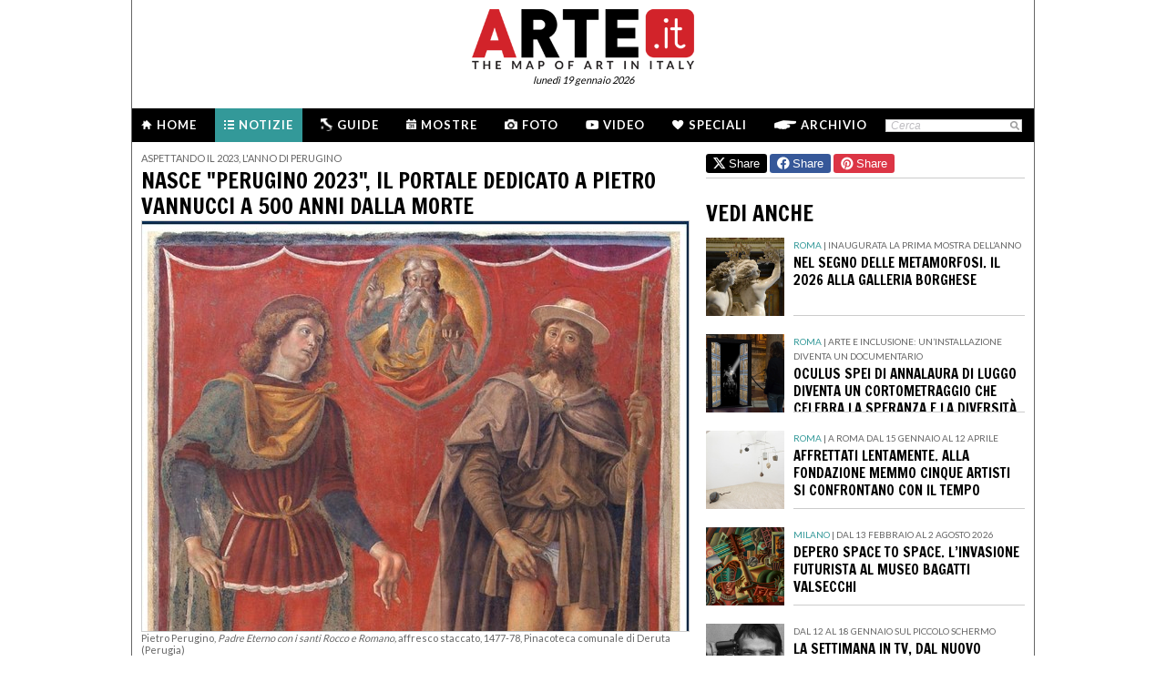

--- FILE ---
content_type: text/html; charset=utf-8
request_url: http://arte.it/notizie/italia/nasce-perugino-2023-il-portale-dedicato-a-pietro-vannucci-a-500-anni-dalla-morte-19883
body_size: 10574
content:
<!DOCTYPE html>
<html>

<head>

	<title>Nasce &quot;Perugino 2023&quot;, il portale dedicato a Pietro Vannucci a 500 anni dalla morte - Arte.it</title>
	<!-- -->
	<meta property="fb:page_id" content="140531585995813" />
	<meta http-equiv="content-type" content="text/html; charset=utf-8" />
	<meta name="dc.language" scheme="rfc1766" content="it" />
	<!-- -->
	<meta name="robots" content="index,follow" />
	<meta name="revisit-after" content="1 days" />
	<meta name="title" content="Nasce &quot;Perugino 2023&quot;, il portale dedicato a Pietro Vannucci a 500 anni dalla morte - Arte.it" />
	<meta name="description" content="Entrare nel mondo di Pietro Vannucci a 500 anni dalla morte e addentrarsi, in pochi clic, nella tela, tra i luoghi e nella mente del maestro per scandagliare, esplorare, interrogare la sua arte a 500 anni ..." />
	<meta name="keywords" content="portale,cinquecentenario,pietro vannucci,perugino 2023,archimede arte,regione umbria,eventi perugino" />
	<meta name="google-site-verification" content="loCAtTwMqa3XyIjGwLERmHxo-fXQTiA5EU3xZWlIe5M" />
			<meta name="twitter:card" content="summary_large_image" />
	<meta name="twitter:site" content="@ARTEit" />
	<meta name="twitter:title" content="Nasce &quot;Perugino 2023&quot;, il portale dedicato a Pietro Vannucci a 500 anni dalla morte - Arte.it" />
	<meta name="twitter:description" content='Entrare nel mondo di Pietro Vannucci a 500 anni dalla morte e addentrarsi, in pochi clic, nella tela, tra i luoghi e nella mente del maestro per scandagliare, esplorare, interrogare la sua arte a 500 anni ...' />
	<meta name="twitter:image" content="https://www.arte.it/foto/600x450/23/134509-PERUGINO_CERAMICA_Pinacoteca_comunale.jpg" />
	<meta property="og:url" content="https://www.arte.it/notizie/italia/nasce-perugino-2023-il-portale-dedicato-a-pietro-vannucci-a-500-anni-dalla-morte-19883" />
	<meta property="og:site_name" content="www.arte.it" />
	<meta property="og:title" content="Nasce &quot;Perugino 2023&quot;, il portale dedicato a Pietro Vannucci a 500 anni dalla morte - Arte.it" />
	<meta property="og:image" content="https://www.arte.it/foto/600x450/23/134509-PERUGINO_CERAMICA_Pinacoteca_comunale.jpg" />
	<meta property="og:image:type" content="image/jpeg" />
	<meta property="og:image:width" content="600" />
	<meta property="og:image:height" content="450" />
	<!-- -->
	<meta name="creation_date" content="19-01-2026" />
	<meta name="generator" content="ARTE.it Srl" />
	<meta name="author" content="ARTE.it Srl - info@arte.it" />
	<meta name="copyright" content="Copyright © 2010/2026 - ARTE.it Srl" />
	<meta http-equiv="reply-to" content="info [_@_] arte.it" />
	<meta name="language" content="it">
	
	<!-- legalblink -->
	<!-- <script type="text/javascript" src="https://app.legalblink.it/api/scripts/lb-tcf.min.js"></script> -->
	<script type="text/javascript" src="https://app.legalblink.it/api/scripts/lb_cs.js"></script>
	<script id="lb_cs" type="text/javascript">lb_cs("6891e6e87d351c00297a8c62");</script>

	<!-- RSS -->
	<link rel="alternate" type="application/rss+xml" title="News | Arte.it" href="//www.arte.it/rss/feed_notizie.php?lang=it" />
	<link rel="alternate" type="application/rss+xml" title="Mostre ed Eventi | Arte.it" href="//www.arte.it/rss/feed_eventi.php?lang=it" />

	<!-- -->
	<link rel="icon" type="image/gif" href="/favicon.gif">
	<link rel="shortcut icon" href="/favicon.ico" />
	<link rel="image_src" href="https://www.arte.it/foto/600x450/23/134509-PERUGINO_CERAMICA_Pinacoteca_comunale.jpg" />
	<link rel="thumbnail" href="https://www.arte.it/foto/600x450/23/134509-PERUGINO_CERAMICA_Pinacoteca_comunale.jpg" />
	<!-- TradeDoubler site verification 2344010 -->
	<!-- recaptcha -->
	<script type="text/javascript">
		var RecaptchaOptions = {
			lang: 'it',
			theme: 'white'
		};
	</script>

	<!-- nuovi elementi -->
	<link rel="stylesheet" href="/public/css/reset.css" type="text/css" media="all" />
	<link rel="stylesheet" href="/public/css/global.css" type="text/css" media="all" />
	<link rel="stylesheet" href="https://cdn.jsdelivr.net/npm/bootstrap-icons@1.11.3/font/bootstrap-icons.min.css">

						<link rel="stylesheet" href="/public/css/article.css" type="text/css" media="all" />
			
	<!--[if lte IE 9]>
		<link rel="stylesheet" href="/public/css/global.ie.css" type="text/css" media="all" />
		<![endif]-->
	<!--[if lte IE 9]>
		<link rel="stylesheet" href="/public/css/index.ie.css" type="text/css" media="all" />
		<![endif]-->
	
	<link href='https://fonts.googleapis.com/css?family=Lato:300,400,700' rel='stylesheet' type='text/css' />
	<link href='https://fonts.googleapis.com/css?family=Francois+One' rel='stylesheet' type='text/css' />

		<script type="text/javascript" src="/public/js/jquery.js"></script>

	<!--  -->
	
			<script type="text/javascript" src="/public/scripts/guide.js"></script>
			<!-- jscrollpane -->
		<!-- gmap -->
						<script type="text/javascript" src="/public/js/jquery-scroller-v1.min.js"></script>
			<script type="text/javascript" src="/public/js/jcarousellite.js"></script>
	
		
	<script type="text/javascript">
		skinPosition = {
			left: 100,
			skin_dim: 1600,

			_init: function() {
				bwidth = $(".content-body").width();
				this.left = -Math.floor((this.skin_dim - bwidth) / 2);
				this._set_pos();
			},
			_dump: function() {
				console.log(this.left);
			},
			_set_pos: function() {
				$('#content-adv-skin_a').css('left', this.left + 'px');
			}

		}

		$(document).ready(function() {
			skinPosition._init();
		})
		$(window).resize(function() {
			skinPosition._init();
		});
	</script>

		<!-- Global site tag (gtag.js) - Google Analytics -->
	<script async src="https://www.googletagmanager.com/gtag/js?id=G-WH3X8P567X"></script>
	<script>
		window.dataLayer = window.dataLayer || [];

		function gtag() {
			dataLayer.push(arguments);
		}
		gtag('js', new Date());

		gtag('config', 'G-WH3X8P567X');
	</script>

	
	<script type="text/javascript">
		/*
		var checkAdv = {

			countCheck: 0,

			reviveIns5: null,
			bannerCont5: null,
			check5: null,

			reviveIns6: null,
			reviveIns7: null,
			bannerCont67: null,
			check67: null,

			checkImagesComputedHeight: function(images) {
				// Usa `every()` per verificare se tutte le immagini hanno un'altezza di 0
				return Array.from(images).every((img) => {
					var computedHeight = window.getComputedStyle(img).height;
					if (parseInt(computedHeight) === 0) {
						//console.log("L'immagine " + img.src + " ha un'altezza 0.");
						return true; // Se l'immagine ha altezza 0, restituisci true
					} else {
						//console.log("L'immagine " + img.src + " ha un'altezza diversa da 0.");
						return false;
					}
				});
			},

			checkInsElements: function() {
				this.countCheck++;
				if (this.countCheck > 40) clearInterval(checkInterval);

				this.reviveIns5 = (this.reviveIns5) ? this.reviveIns5 : document.querySelector('ins[data-revive-zoneid="5"]');
				this.reviveIns6 = (this.reviveIns6) ? this.reviveIns6 : document.querySelector('ins[data-revive-zoneid="6"]');
				this.reviveIns7 = (this.reviveIns7) ? this.reviveIns7 : document.querySelector('ins[data-revive-zoneid="7"]');

				if (this.reviveIns5 && !this.check5) {
					//console.log("ins 5 instanziato.");
					var imgrev5 = this.reviveIns5.querySelectorAll('img');
					if (imgrev5.length > 0) {
						//console.log("Immagine ins 5 - instanziata");
						if (this.checkImagesComputedHeight(imgrev5)) {
							this.bannerCont5 = (this.bannerCont5) ? this.bannerCont5 : this.reviveIns5.closest('.banner_cont');
							//console.log(this.bannerCont5);
							if (this.bannerCont5) {
								this.bannerCont5.classList.add('banner_cont_hidden');
							}
						} else {
							this.bannerCont5 = (this.bannerCont5) ? this.bannerCont5 : this.reviveIns5.closest('.banner_cont');
							//console.log(this.bannerCont5);
							if (this.bannerCont5) {
								this.bannerCont5.classList.add('banner_cont_show');
							}
						}
						this.check5 = true;
					}
				}

				if (this.reviveIns6 && this.reviveIns7 && !this.check67) {
					//console.log("ins 6 e 7 instanziato.");
					var imgrev6 = this.reviveIns6.querySelectorAll('img');
					var imgrev7 = this.reviveIns7.querySelectorAll('img');
					if (imgrev6.length > 0 && imgrev7.length > 0) {
						//console.log("Immagine ins 6 e 7 - instanziata");
						if (this.checkImagesComputedHeight(imgrev6) && this.checkImagesComputedHeight(imgrev7)) {
							this.bannerCont67 = (this.bannerCont67) ? this.bannerCont67 : this.reviveIns6.closest('.banner_cont');
							//console.log(this.bannerCont67);
							if (this.bannerCont67) {
								this.bannerCont67.classList.add('banner_cont_hidden');
							}
						} else {
							this.bannerCont67 = (this.bannerCont67) ? this.bannerCont67 : this.reviveIns6.closest('.banner_cont');
							//console.log(this.bannerCont67);
							if (this.bannerCont67) {
								this.bannerCont67.classList.add('banner_cont_show');
							}
						}
						this.check67 = true;
					}
				}
			}
		};

		// Verifica ogni 500ms fino a quando entrambi gli ins e le immagini sono trovati
		var checkInterval = setInterval(() => checkAdv.checkInsElements(), 500);
		*/
	</script>

	<!-- Matomo -->
	<script type="text/javascript">
		var _paq = window._paq = window._paq || [];
		/* tracker methods like "setCustomDimension" should be called before "trackPageView" */
		_paq.push(['trackPageView']);
		_paq.push(['enableLinkTracking']);
		(function() {
			var u = "//matomo.alkemyplay.it/";
			_paq.push(['setTrackerUrl', u + 'matomo.php']);
			_paq.push(['setSiteId', '2']);
			var d = document,
				g = d.createElement('script'),
				s = d.getElementsByTagName('script')[0];
			g.async = true;
			g.src = u + 'matomo.js';
			s.parentNode.insertBefore(g, s);
		})();
	</script>
	<!-- End Matomo Code -->

	
	

</head>
<body class="interna notizia ">
	<div class="content-body">

		<div class="content-adv-skin" style="position:absolute; width:100%; height:auto; min-height:1200px; top:0px; left:0px; overflow:hidden;">
    <ins data-revive-zoneid="9" data-revive-id="267f033eb10d5a8bb05ac3b2dd94ddef"></ins>
</div>

		<div id="body">
			

<div class="header clearfix">

	<div class="header-top clearfix">
		<!-- M1 -->
		<div class="top-banner-160x90 left">
			<ins data-revive-zoneid="3" data-revive-id="267f033eb10d5a8bb05ac3b2dd94ddef"></ins>
		</div>

		<!-- M3 -->
		<div class="top-banner-160x90 left">
			<ins data-revive-zoneid="5" data-revive-id="267f033eb10d5a8bb05ac3b2dd94ddef"></ins>
		</div>

		<!-- M2 -->
		<div class="top-banner-160x90 right">
			<ins data-revive-zoneid="4" data-revive-id="267f033eb10d5a8bb05ac3b2dd94ddef"></ins>
		</div>

		<!-- M4 -->
		<div class="top-banner-160x90 right">
			<ins data-revive-zoneid="6" data-revive-id="267f033eb10d5a8bb05ac3b2dd94ddef"></ins>
		</div>

		<div class="logo">
			<a href="/" title="Arte.it" class="logo_arte"></a>
			<span class="date-box lato">luned&igrave; 19 gennaio 2026</span>

		</div>
	</div>
	<div class="menu-wrapper clearfix">
		<div class="menu-inner-wrapper">
			<ul class="main-menu">
				<li class="">
					<a class="lato-bold" href="/?force_home"><span class="menu-icon-home">&nbsp;</span>Home</a>
				</li>
				<li class="notizie-bg">
					<a class="lato-bold" href="/notizie/" id="link-menu-notizie"><span class="menu-icon-notizie"></span>Notizie</a>
				</li>
				<li class="">
					<a class="lato-bold" href="/guida-arte/" id="link-menu-guide"><span class="menu-icon-guide"></span>Guide</a>
				</li>
				<li class="">
					<a class="lato-bold" href="/calendario-arte/" id="link-menu-mostre"><span class="menu-icon-mostre"></span>Mostre</a>
				</li>
				<li class="">
					<a class="lato-bold" href="/multimedia/"><span class="menu-icon-foto"></span>Foto</a>
				</li>
				<li class="">
					<a class="lato-bold" href="/video/"><span class="menu-icon-video"></span>Video</a>
				</li>
				<li class="">
					<a class="lato-bold" href="/raffaello/"><span class="menu-icon-speciali"></span>Speciali</a>
				</li>
				<li class=" no_margin_right">
					<a class="lato-bold" href="/cerca/"><span class="menu-icon-archivio"></span>Archivio</a>
				</li>
			</ul>
			<div class="right-menu">
								<div class="cont_src_header">
					<form name="search_engine" action="/ricerca.php" method="get" id="headsrcform">
						<input type="hidden" id="current_lang" value="it" />
						<input type="text" class="cerca-sito" autocomplete="off" value="Cerca" name="q" style="" class="cerca-sito" onfocus="if(this.value=='Cerca')this.value='';" onblur="if(this.value == '') this.value='Cerca';" />
						<input type="image" src="/public/img/search_btn.png" alt="search btn" value="cerca" title="Cerca" class="serach_btn" />
					</form>
				</div>

				
			</div>
		</div>
	</div>
	</div>

			<div class="main-content clearfix">
				<!-- BREADCRUMBS -->
								<!-- colonna sx -->
				<div class="notizie-primary-column primary-column-600" style="padding-top:5px;">
					<p class="seo-title lato">Aspettando il 2023, l'anno di Perugino</p>
					<h2 class="francois-one editor-title editor-title-top-padding">Nasce "Perugino 2023", il portale dedicato a Pietro Vannucci a 500 anni dalla morte</h2>
					
					<div class="article-cnt clearfix">

																					<div class="cont_img_art cont_img_art_news">
																			<img class="" src="https://www.arte.it/foto/600x450/23/134509-PERUGINO_CERAMICA_Pinacoteca_comunale.jpg" alt="" />
										<!-- <span class="arrow_play">&nbsp;</span> -->
										<span class="icon_small_foto"> </span>
										<span class="next_btn_bar" href=""> </span>
										<span class="prev_btn_bar" href=""> </span>

																		</div>
														<div class="copy_descr">
																									<span class="highlight">Pietro Perugino, <em>Padre Eterno con i santi Rocco e Romano, </em>affresco staccato, 1477-78, Pinacoteca comunale di Deruta (Perugia)</span>
															</div>
							<div class="line-separate-layout" style="padding-top:10px;">&nbsp;</div>

												<div class="autore_data">
							<p class="autore" style="padding-top:0px;">Samantha De Martin</p>
							<p class="data_art">14/11/2022</p>
						</div>





						<div class="article-txt">
							 Entrare nel mondo di <a title="ARTE.it Artista, Pietro Vannucci" href="http://www.arte.it/art-guide/roma/artist/pietro-di-cristoforo-vannucci-known-as-perugino-66" target="_blank">Pietro Vannucci</a> a 500 anni dalla morte e addentrarsi, in pochi clic, nella tela, tra i luoghi e nella mente del maestro per scandagliare, esplorare, interrogare la sua arte a 500 anni dalla morte. <br />Accade in rete grazie al portale <a title="ARTE.it Sito web, Perugino2023" href="https://www.perugino2023.org/" target="_blank">www.perugino2023.org</a> già disponibile in italiano e in inglese, dedicato al "divin pittore" in vista del cinquecentenario della sua morte che ricorre nel 2023.<br /><br /><img src="http://www.arte.it/foto/orig/12/134515-5PORTALE_PERUGINO_2023.jpg" alt="" width="600" height="352" /><em> Portale Perugino 2023</em><br /><br />Gli internauti avranno la possibilità di sfogliare il catalogo digitale completo delle circa 200 opere di Pietro Vannucci (delle quali 105 concesse e pubblicate, 44 in attesa di perfezionamento contrattuale, 47 trattative di concessione in corso) e di varcare la soglia, sebbene virtualmente, di tutti i musei, le chiese e gli enti che le ospitano. <br />Sono già 25 i musei partner di tutto il mondo (13 italiani e 12 esteri) e suggestivi gli itinerari e gli approfondimenti multimediali tenuti da autorevoli storici dell’arte. <br /><br />Lanciato in Umbria, regione che ha dato i natali al maestro di Raffaello, il portale è già operativo, e sarà man mano implementato con contenuti sempre nuovi per tutto l’arco del prossimo anno.<br /><br />Realizzato da Archimede Arte attraverso il finanziamento della Regione Umbria, il portale rappresenta anche un’utile guida per promuovere le iniziative degli enti, delle istituzioni e delle associazioni che aderiscono al progetto.<br /><br /><br /><img src="http://www.arte.it/foto/orig/56/134513-7PORTALE_PERUGINO_2023_1_.jpg" alt="" width="600" height="307" /> <br /><em>Portale Perugino 2023</em><br /><br />Provando ad addentrarsi in questa vetrina in costante aggiornamento dedicata a Perugino, gli utenti visualizzeranno una serie di sezioni dedicate ai principali partner dell’iniziativa, alla biografia dell’artista, a tutte le opere del pittore conosciute in Italia, in Umbria e nel mondo, per poi concedersi un viaggio a tutto tondo tra i musei internazionali che accolgono i preziosi lavori del maestro, dall’Hampton Court Palace di Londra alla National Gallery of Art di Washington. <br />Se la sezione “Eventi” è un invito a non lasciarsi sfuggire gli incontri-studio, le mostre e tutte le iniziative dedicate a quello che Agostino Chigi aveva definito "il meglio maestro d’Italia”, alla voce “La mostra impossibile” si potrà esplorare una retrospettiva digitale a cura del professor Francesco Federico Mancini, muovendosi letteralmente tra capolavori che offrono un excursus della produzione dell’artista, dal periodo di massimo splendore - raggiunto tra Firenze e la monumentale Roma dei Papi - agli ultimi lavori umbri della vecchiaia.<br /><br /><img src="http://www.arte.it/foto/orig/d4/134511-8PORTALE_PERUGINO_2023.jpg" alt="" width="600" height="399" /> <br /><em>Portale Perugino 2023</em><br /><br />Attraverso il proprio pc, il tablet, lo smartphone, ed anche in realtà aumentata, lo spettatore potrà muoversi tra alcuni affreschi del Perugino realizzati in epoche e luoghi diversi, gustare video-pillole con contenuti didattici, partecipare a una performance con musiche del XVI secolo, visualizzare in 3D l’urna marmorea del divin pittore a Fontignano o l’affresco sul retro della Porziuncola di Assisi. Attraverso la piattaforma - che racchiude la digitalizzazione dell’intero edificio di Palazzo della Corgna a Città della Pieve, di Santa Maria dei Servi, dell’Oratorio della Nunziatella a Foligno e del Santuario della Madonna delle Lacrime a Trevi - si potranno conoscere le ultime novità relative alle indagini scientifiche a carattere diagnostico sull’opera di Perugino a Santa Maria dei Servi a Città della Pieve.<br /><br /><br /><strong><img src="http://www.arte.it/foto/orig/b9/98957-vai-alla-news.jpg" alt="" width="19" height="8" /> Leggi anche:</strong><br /><a title="ARTE.it News, Nel 2023 della galleria nazionale dell'Umbria brilla Perugino" href="http://www.arte.it/notizie/perugia/nel-2023-della-galleria-nazionale-dell-umbria-brilla-perugino-19831" target="_blank">• Nel 2023 della Galleria Nazionae dell'Umbria brilla Perugino<br /></a><br />						</div>

						<div class="tag_cont">
																																<a class="tag_item" href="/tag/portale_10401">portale</a>
									&middot;																
																																<a class="tag_item" href="/tag/cinquecentenario_47220">cinquecentenario</a>
									&middot;																
																																<a class="tag_item" href="/tag/pietro-vannucci_203657">pietro vannucci</a>
									&middot;																
																																<a class="tag_item" href="/tag/perugino-2023_337535">perugino 2023</a>
									&middot;																
																																<a class="tag_item" href="/tag/archimede-arte_337537">archimede arte</a>
									&middot;																
																																<a class="tag_item" href="/tag/regione-umbria_337539">regione umbria</a>
									&middot;																
																																<a class="tag_item" href="/tag/eventi-perugino_337541">eventi perugino</a>
																									
													</div>
					</div>
					<!-- /NOTIZIE HIGHLIGHT -->

					<!-- SHARE BOX -->
					<div class="share-box clearfix">
	<button class="button button-x" data-sharer="x" data-title="Nasce &quot;Perugino 2023&quot;, il portale dedicato a Pietro Vannucci a 500 anni dalla morte - Arte.it" data-hashtags="" data-via="ARTEit" data-url="https://www.arte.it/notizie/italia/nasce-perugino-2023-il-portale-dedicato-a-pietro-vannucci-a-500-anni-dalla-morte-19883"><i class="bi bi-twitter-x"></i> Share</button>
	<button class="button button-fb" data-sharer="facebook" data-hashtag="Arte.it" data-url="https://www.arte.it/notizie/italia/nasce-perugino-2023-il-portale-dedicato-a-pietro-vannucci-a-500-anni-dalla-morte-19883"><i class="bi bi-facebook"></i> Share</button>
	<button class="button button-pt" data-sharer="pinterest" data-url="https://www.arte.it/notizie/italia/nasce-perugino-2023-il-portale-dedicato-a-pietro-vannucci-a-500-anni-dalla-morte-19883" data-image="https://www.arte.it/foto/600x450/23/134509-PERUGINO_CERAMICA_Pinacoteca_comunale.jpg" data-description="Entrare nel mondo di Pietro Vannucci a 500 anni dalla morte e addentrarsi, in pochi clic, nella tela, tra i luoghi e nella mente del maestro per scandagliare, esplorare, interrogare la sua arte a 500 anni ..."><i class="bi bi-pinterest"></i> Share</button>
		<ul class="share-options right">
		<li><a href="#" title="Condividi" class="share-options-icon more a2a_dd">Condividi questa pagina</a></li>
		<li><a href="#" title="Aumenta la dimensione del testo" class="share-options-icon font">Aumenta la dimensione del testo</a></li>
		<li><a href="#" title="Diminuisci la dimensione del testo" class="share-options-icon font-minus">Diminuisci la dimensione del testo</a></li>
		<li><a href="#" title="Invia per email" class="share-options-icon invia">Invia per email</a></li>
		<li><a href="javascript:window.print();" title="Stampa" class="share-options-icon print">Stampa</a></li>
		<li><a href="/rss/feed_notizie.php?lang=it" rel="nofollow" target="_blank" title="Rss" class="share-options-icon rss">Rss</a></li>
	</ul>
    	<script type="text/javascript">
		var a2a_config = a2a_config || {};
		a2a_config.locale = "it";
		a2a_config.onclick=1;
		a2a_config.prioritize = ["facebook", "twitter", "tumblr", "google_plus", "friendfeed", "email"];
	</script>
</div>					<!-- /SHARE BOX -->
					<br>

				</div>

				<!-- colonna dx -->
				<div class="notizie-secondary-column secondary-column-350 secondary-column-350-no-mr">
					<!-- share linea -->
					<div class="share-box clearfix" style="border-top:0px;">
	<button class="button button-x" data-sharer="x" data-title="Nasce &quot;Perugino 2023&quot;, il portale dedicato a Pietro Vannucci a 500 anni dalla morte - Arte.it" data-hashtags="" data-via="ARTEit" data-url="https://www.arte.it/notizie/italia/nasce-perugino-2023-il-portale-dedicato-a-pietro-vannucci-a-500-anni-dalla-morte-19883"><i class="bi bi-twitter-x"></i> Share</button>
	<button class="button button-fb" data-sharer="facebook" data-hashtag="Arte.it" data-url="https://www.arte.it/notizie/italia/nasce-perugino-2023-il-portale-dedicato-a-pietro-vannucci-a-500-anni-dalla-morte-19883"><i class="bi bi-facebook"></i> Share</button>
	<button class="button button-pt" data-sharer="pinterest" data-url="https://www.arte.it/notizie/italia/nasce-perugino-2023-il-portale-dedicato-a-pietro-vannucci-a-500-anni-dalla-morte-19883" data-image="https://www.arte.it/foto/600x450/23/134509-PERUGINO_CERAMICA_Pinacoteca_comunale.jpg" data-description="Entrare nel mondo di Pietro Vannucci a 500 anni dalla morte e addentrarsi, in pochi clic, nella tela, tra i luoghi e nella mente del maestro per scandagliare, esplorare, interrogare la sua arte a 500 anni ..."><i class="bi bi-pinterest"></i> Share</button>
</div>
					
					<!-- speciale -->
					

					<!-- MAPPA -->
					<div class="right-column gmappa gmappa_space_top">
						<div class="gmappa-title francois-one">
							<span class="icon_arte_min">&nbsp;</span>
							<div class="title">LA MAPPA</div>
							<div class="legenda_mappa">
								<div class="notizie_leg"><span>&nbsp;</span> NOTIZIE</div>
							</div>
						</div>
						<div id="map_canvas" style="width:350px; height:503px;border:0"></div>
					</div>
					<!-- END MAPPA -->

					<!-- box  multimedia nuovo -->
										<!-- end box  multimedia nuovo -->
					<br>
					

							
							
															<h2 class="francois-one portal-title">VEDI ANCHE</h2>

								<ul class="list-381-left clearfix">
																			<li class="clearfix">
											<a class="item_350_list_right" href="/notizie/roma/nel-segno-delle-metamorfosi-il-2026-alla-galleria-borghese-22709" title="Nel segno delle Metamorfosi. Il 2026 alla Galleria Borghese">
												<span class="thumb">
													<img class="left" src="https://www.arte.it/foto/138x138/25/66175-1280px-Apollo_Daphne_September_2015-1a.jpg" width="90" height="90" title="Nel segno delle Metamorfosi. Il 2026 alla Galleria Borghese" alt="Nel segno delle Metamorfosi. Il 2026 alla Galleria Borghese" />
												</span>
												<span class="cont_txt">
													<span class="seo-title lato lato_10">
														<span class="provincia_notizie">Roma</span> | 														<span><span class="s1">Inaugurata la prima mostra dell&rsquo;anno</span><br /></span>
													</span>
													<span class="title">
														<h3 class="francois-one small-article-title">Nel segno delle Metamorfosi. Il 2026 alla Galleria Borghese</h3>
													</span>

												</span>
											</a>
										</li>
																			<li class="clearfix">
											<a class="item_350_list_right" href="/notizie/roma/oculus-spei-di-annalaura-di-luggo-diventa-un-cortometraggio-che-celebra-la-speranza-e-la-diversità-22706" title="Oculus Spei di Annalaura di Luggo diventa un cortometraggio che celebra la speranza e la diversità">
												<span class="thumb">
													<img class="left" src="https://www.arte.it/foto/138x138/d2/159014-Oculus-Spei_2.jpg" width="90" height="90" title="Oculus Spei di Annalaura di Luggo diventa un cortometraggio che celebra la speranza e la diversità" alt="Oculus Spei di Annalaura di Luggo diventa un cortometraggio che celebra la speranza e la diversità" />
												</span>
												<span class="cont_txt">
													<span class="seo-title lato lato_10">
														<span class="provincia_notizie">Roma</span> | 														<span>Arte e inclusione: un&rsquo;installazione diventa un documentario</span>
													</span>
													<span class="title">
														<h3 class="francois-one small-article-title">Oculus Spei di Annalaura di Luggo diventa un cortometraggio che celebra la speranza e la diversità</h3>
													</span>

												</span>
											</a>
										</li>
																			<li class="clearfix">
											<a class="item_350_list_right" href="/notizie/roma/affrettati-lentamente-alla-fondazione-memmo-cinque-artisti-si-confrontano-con-il-tempo-22703" title="Affrettati lentamente. Alla Fondazione Memmo cinque artisti si confrontano con il tempo">
												<span class="thumb">
													<img class="left" src="https://www.arte.it/foto/138x138/04/159003-CPXI_01_AlicjaKwade.jpg" width="90" height="90" title="Affrettati lentamente. Alla Fondazione Memmo cinque artisti si confrontano con il tempo" alt="Affrettati lentamente. Alla Fondazione Memmo cinque artisti si confrontano con il tempo" />
												</span>
												<span class="cont_txt">
													<span class="seo-title lato lato_10">
														<span class="provincia_notizie">Roma</span> | 														<span>A Roma dal 15 gennaio al 12 aprile</span>
													</span>
													<span class="title">
														<h3 class="francois-one small-article-title">Affrettati lentamente. Alla Fondazione Memmo cinque artisti si confrontano con il tempo</h3>
													</span>

												</span>
											</a>
										</li>
																			<li class="clearfix">
											<a class="item_350_list_right" href="/notizie/milano/depero-space-to-space-l-invasione-futurista-al-museo-bagatti-valsecchi-22700" title="Depero Space to Space. L’invasione futurista al Museo Bagatti Valsecchi">
												<span class="thumb">
													<img class="left" src="https://www.arte.it/foto/138x138/c2/158992-06_Fortunato_Depero_Simultaneit_metropolitane_1946_FORTUNATO_DEPERO_by_SIAE_2026.jpg" width="90" height="90" title="Depero Space to Space. L’invasione futurista al Museo Bagatti Valsecchi" alt="Depero Space to Space. L’invasione futurista al Museo Bagatti Valsecchi" />
												</span>
												<span class="cont_txt">
													<span class="seo-title lato lato_10">
														<span class="provincia_notizie">Milano</span> | 														<span>Dal 13 febbraio al 2 agosto 2026<br /></span>
													</span>
													<span class="title">
														<h3 class="francois-one small-article-title">Depero Space to Space. L’invasione futurista al Museo Bagatti Valsecchi</h3>
													</span>

												</span>
											</a>
										</li>
																			<li class="clearfix">
											<a class="item_350_list_right" href="/notizie/italia/la-settimana-in-tv-dal-nuovo-documentario-su-oliviero-toscani-all-arte-di-bellini-e-mantegna-22699" title="La settimana in tv, dal nuovo documentario su Oliviero Toscani all’arte di Bellini e Mantegna">
												<span class="thumb">
													<img class="left" src="https://www.arte.it/foto/138x138/d9/158975-_oliviero_toscani_autoritratto_2.jpg" width="90" height="90" title="La settimana in tv, dal nuovo documentario su Oliviero Toscani all’arte di Bellini e Mantegna" alt="La settimana in tv, dal nuovo documentario su Oliviero Toscani all’arte di Bellini e Mantegna" />
												</span>
												<span class="cont_txt">
													<span class="seo-title lato lato_10">
																												<span>Dal 12 al 18 gennaio sul piccolo schermo</span>
													</span>
													<span class="title">
														<h3 class="francois-one small-article-title">La settimana in tv, dal nuovo documentario su Oliviero Toscani all’arte di Bellini e Mantegna</h3>
													</span>

												</span>
											</a>
										</li>
																			<li class="clearfix">
											<a class="item_350_list_right" href="/notizie/mondo/a-vienna-una-mostra-racconta-la-storia-del-mercato-europeo-dell-arte-con-capolavori-da-monet-a-klimt-22696" title="A Vienna una mostra racconta la storia del mercato europeo dell’arte con capolavori da Monet a Klimt">
												<span class="thumb">
													<img class="left" src="https://www.arte.it/foto/138x138/34/158952-Claude_Monet_The_Houses_of_Parliament_at_Sunset.jpg" width="90" height="90" title="A Vienna una mostra racconta la storia del mercato europeo dell’arte con capolavori da Monet a Klimt" alt="A Vienna una mostra racconta la storia del mercato europeo dell’arte con capolavori da Monet a Klimt" />
												</span>
												<span class="cont_txt">
													<span class="seo-title lato lato_10">
														<span class="provincia_notizie">Mondo</span> | 														<span>Dal 31 gennaio al 6 aprile al Gartenpalais Liechtenstein</span>
													</span>
													<span class="title">
														<h3 class="francois-one small-article-title">A Vienna una mostra racconta la storia del mercato europeo dell’arte con capolavori da Monet a Klimt</h3>
													</span>

												</span>
											</a>
										</li>
																	</ul>

								<p><a href="/notizie/" class="vedi-tute notizie-portal">Vedi tutte le notizie &gt;</a></p>
							

				</div>
				<div class="clear">&nbsp;</div>
			</div>


			
			<!-- <div class="clear"></div> -->
<div class="footer">
			<div class="cont_footer_banner">
			<div class="" style="width:975px; margin:0 auto; margin-top:5px;">
				<ins data-revive-zoneid="2" data-revive-id="267f033eb10d5a8bb05ac3b2dd94ddef"></ins>
			</div>
		
		<!-- footer search + article -->
		<div class="new_footer_search">
			<div class="search_footer_cont">
				<a href="#" class="logo_arte_search">&nbsp;</a>
				<div class="input-search-footer">
										<form name="search_engine" action="/ricerca.php" method="get" id="srcform">
						<input type="hidden" id="current_url" value="" />
						<input type="hidden" id="current_lang" value="it" />
						<input type="text" id="keyword" autocomplete="off" value="Cerca" name="q" style="" class="cerca-sito" onfocus="if(this.value=='Cerca')this.value='';" onblur="if(this.value == '') this.value='Cerca';" />
						<input type="submit" class="search-btn-img cursor-pointer" value="cerca" title="Cerca" />
					</form>
				</div>

			</div>

			<div class="list_article_footer">
				
				<a href="/artista/andrea-mantegna-89" class="article_foo_item" title="Andrea Mantegna">
					<span class="title">ARTISTI</span>
					<span class="thumb">
						<img src="https://www.arte.it/foto/192x144/ca/214-MANTEGNA.jpg" alt="immagine di Andrea Mantegna" />
					</span>
					<span class="cont_txt">
						<h3>Andrea Mantegna</h3>
						<p class="footer-article-highlight link l_tutto">&nbsp;</p>
					</span>
				</a>

				
				<a href="/opera/interno-1306" class="article_foo_item" title="Interno">
					<span class="title">OPERE</span>
					<span class="thumb">
						<img src="https://www.arte.it/foto/192x144/24/3717-Genova-Basilica_della_Santissima_Annunziata_del_Vastato-interno_navata.jpg" alt="immagine di Interno" />
					</span>
					<span class="cont_txt">
						<h3>Interno</h3>
						<span class="opere_artista"> </span>
						<span class="opere_nome_poi">Chiesa della SS. Annunziata del Vastato</span>
						<p class="footer-article-highlight link l_tutto">&nbsp;</p>
					</span>
				</a>

				
				<a href="/luogo/museo-di-casa-carducci-e-museo-civico-del-risorgimento-bologna-2442" class="article_foo_item" title="Museo di Casa Carducci e Museo Civico del Risorgimento">
					<span class="title">LUOGHI</span>
					<span class="thumb">
						<img src="https://www.arte.it/foto/192x144/46/3769-Casacarducci.jpg" alt="immagine di Museo di Casa Carducci e Museo Civico del Risorgimento" />
					</span>
					<span class="cont_txt">
						<h3>Museo di Casa Carducci e Museo Civico del Risorgimento</h3>
						<span class="opere_artista">Bologna</span>
						<p class="footer-article-highlight link l_tutto">&nbsp;</p>
					</span>
				</a>
			</div>

			<div class="clear">&nbsp;</div>
		</div>

		<div class="footer-list clearfix">
			<ul class="footer-article-list">
				<li class="footer-items-cnt">
					<p class="footer-portal-title francois-one"><span class="notizie-portal">N</span>otizie</p>
					<ul class="art-list">

													<li>
								<a href="/notizie/roma/nel-segno-delle-metamorfosi-il-2026-alla-galleria-borghese-22709" title="<span class="s1">Inaugurata la prima mostra dell&rsquo;anno</span><br />">
									<span class="occhiello"><span class="provincia">Roma</span> | 19/01/2026</span>
									<span class="title">Nel segno delle Metamorfosi. Il 2026 alla Galleria Borghese</span><br>
									<span class="l_tutto">&nbsp;</span>
								</a>
							</li>
													<li>
								<a href="/notizie/vicenza/niccolò-d-agati-racconta-il-suo-segantini-in-mostra-a-bassano-un-artista-moderno-oltre-la-montagna-22707" title="Fino al 22 febbraio ai Musei Civici di Bassano del Grappa">
									<span class="occhiello"><span class="provincia">Vicenza</span> | 16/01/2026</span>
									<span class="title">Niccolò D’Agati racconta il “suo” Segantini in mostra a Bassano: un artista moderno oltre la montagna</span><br>
									<span class="l_tutto">&nbsp;</span>
								</a>
							</li>
													<li>
								<a href="/notizie/roma/oculus-spei-di-annalaura-di-luggo-diventa-un-cortometraggio-che-celebra-la-speranza-e-la-diversità-22706" title="Arte e inclusione: un&rsquo;installazione diventa un documentario">
									<span class="occhiello"><span class="provincia">Roma</span> | 16/01/2026</span>
									<span class="title">Oculus Spei di Annalaura di Luggo diventa un cortometraggio che celebra la speranza e la diversità</span><br>
									<span class="l_tutto">&nbsp;</span>
								</a>
							</li>
											</ul>
					<p class="footer-tutto cursor-pointer link link_news" data-id="menu-notizie">LEGGI TUTTO &gt;</p>
				</li>

				<li class="footer-items-cnt">
					<p class="footer-portal-title francois-one"><span class="mostre-portal">M</span>ostre</p>
					<ul class="art-list">
													<li>
								<a href="/calendario-arte/milano/mostra-i-tempi-dello-sguardo-90-anni-di-fotografia-italiana-in-due-atti-il-bianco-e-il-nero-102932" title="I tempi dello sguardo. 90 anni di fotografia italiana in due atti - Il Bianco e il Nero">
									<span class="data_mostra">Dal 15/01/2026 al 28/02/2026</span>
									<span class="occhiello">
										<span class="provincia provincia_mostra">Milano </span>  | The Pool NYC | Palazzo Fagnani Ronzoni
									</span>
									<span class="title">I tempi dello sguardo. 90 anni di fotografia italiana in due atti - Il Bianco e il Nero</span>
								</a>
							</li>
													<li>
								<a href="/calendario-arte/milano/mostra-debora-hirsch-vanishing-trees-102931" title="Debora Hirsch. Vanishing Trees">
									<span class="data_mostra">Dal 15/01/2026 al 15/04/2026</span>
									<span class="occhiello">
										<span class="provincia provincia_mostra">Milano </span>  | Palazzo Citterio | Ledwall
									</span>
									<span class="title">Debora Hirsch. Vanishing Trees</span>
								</a>
							</li>
													<li>
								<a href="/calendario-arte/roma/mostra-maurizio-cannavacciuolo-promenade-102930" title="Maurizio Cannavacciuolo. Promenade">
									<span class="data_mostra">Dal 19/01/2026 al 01/03/2026</span>
									<span class="occhiello">
										<span class="provincia provincia_mostra">Roma </span>  | GNAMC | Galleria Nazionale d’Arte Moderna e Contemporanea
									</span>
									<span class="title">Maurizio Cannavacciuolo. Promenade</span>
								</a>
							</li>
											</ul>
					<p class="footer-tutto cursor-pointer link link_mostre" data-id="menu-mostre">LEGGI TUTTO &gt;</p>
				</li>


				<li class="footer-items-cnt">
					<p class="footer-portal-title francois-one"><span class="guide-portal">G</span>uide</p>
					<ul class="art-list">
													<li>
								<a href="/guida-arte/milano/in-citta/negozio/vintage-55-1363" title="Vintage 55">
									<span class="occhiello">
										<span class="citta_guide">Milano</span> | <span class="tipo_di_guide">Negozio</span>
									</span>
									<span class="title">Vintage 55</span>

								</a>
							</li>
													<li>
								<a href="/guida-arte/bologna/da-vedere/chiesa/santuario-della-beata-vergine-della-pioggia-2585" title="Santuario della Beata Vergine della Pioggia">
									<span class="occhiello">
										<span class="citta_guide">Bologna</span> | <span class="tipo_di_guide">Chiesa</span>
									</span>
									<span class="title">Santuario della Beata Vergine della Pioggia</span>

								</a>
							</li>
													<li>
								<a href="/guida-arte/bologna/da-vedere/opera/modello-della-chiesa-di-san-petronio-2465" title="Modello della chiesa di San Petronio">
									<span class="occhiello">
										<span class="citta_guide">Bologna</span> | <span class="tipo_di_guide">Opera</span>
									</span>
									<span class="title">Modello della chiesa di San Petronio</span>

								</a>
							</li>
													<li>
								<a href="/guida-arte/milano/da-vedere/opera/raccolta-verdiana-1643" title="Raccolta Verdiana">
									<span class="occhiello">
										<span class="citta_guide">Milano</span> | <span class="tipo_di_guide">Opera</span>
									</span>
									<span class="title">Raccolta Verdiana</span>

								</a>
							</li>
											</ul>
					<p class="footer-tutto cursor-pointer link link_guide" data-id="menu-guide">LEGGI TUTTO &gt;</p>
				</li>

				<li class="footer-items-cnt">
					<p class="footer-portal-title francois-one"><span class="info-portal">I</span>nfo</p>
					<ul class="info-links">
						<li><a href="/info_chi_siamo.php?lang=it" title="Credit">Chi siamo</a></li>
						<li><a href="/info_il_progetto.php?lang=it" title="Credit">Manifesto</a></li>
						<li><a href="/info_canali_app.php?lang=it" title="Credit">Canali e APP</a></li>
						<li><a href="/info_partners.php?lang=it" title="Credit">I nostri partner</a></li>

						<li><a href="/comunicatistampa.php?lang=it" title="Credit">Comunicati stampa</a></li>
						<li><a href="/contatti.php?lang=it" title="Credit">Contatti e crediti</a></li>

					</ul>
				</li>
			</ul>
		</div>

		<div class="footer-static-menu">
			<ul>
				<li><a href="/dati-societari/" title="Dati societari">Dati societari</a> |</li>
				<li><a href="/notelegali.php" title="Note legali">Note legali</a> |</li>
				<li><a href="/privacy/" title="Privacy">Privacy</a> e <a href="/cookie/" title="Cookies">cookies</a> |</li> 
				<li><a href="#" class="lb-cs-settings-link">Aggiorna le preferenze sui cookie</a></li>
				<!-- <li><a href="https://www.iubenda.com/privacy-policy/67704805" target="_black" title="Privacy">Privacy</a> e <a href="https://www.iubenda.com/privacy-policy/67704805/cookie-policy" target="_black" title="Cookies">cookies</a></li> -->
			</ul>
			<p>ARTE.it è una testata giornalistica online iscritta al Registro della Stampa presso il Tribunale di Roma al n. 292/2012 | Direttore Responsabile Luca Muscarà | &copy; 2026 ARTE.it | Tutti i diritti sono riservati</p>
		</div>
		</div>



		<script type="text/javascript" src="//assets.pinterest.com/js/pinit.js"></script>
		<script type="text/javascript" src="//apis.google.com/js/plusone.js"></script>
		<script type="text/javascript" src="//static.addtoany.com/menu/page.js"></script>
		

		<script async src="https://media.arte.it/delivery/asyncjs.php"></script>
		<!-- script for social share -->
		<script type="text/javascript" src="/public/js/sharer.js"></script>
</div>

		</div><!-- /#body -->
	</div>
</body>

</html>
